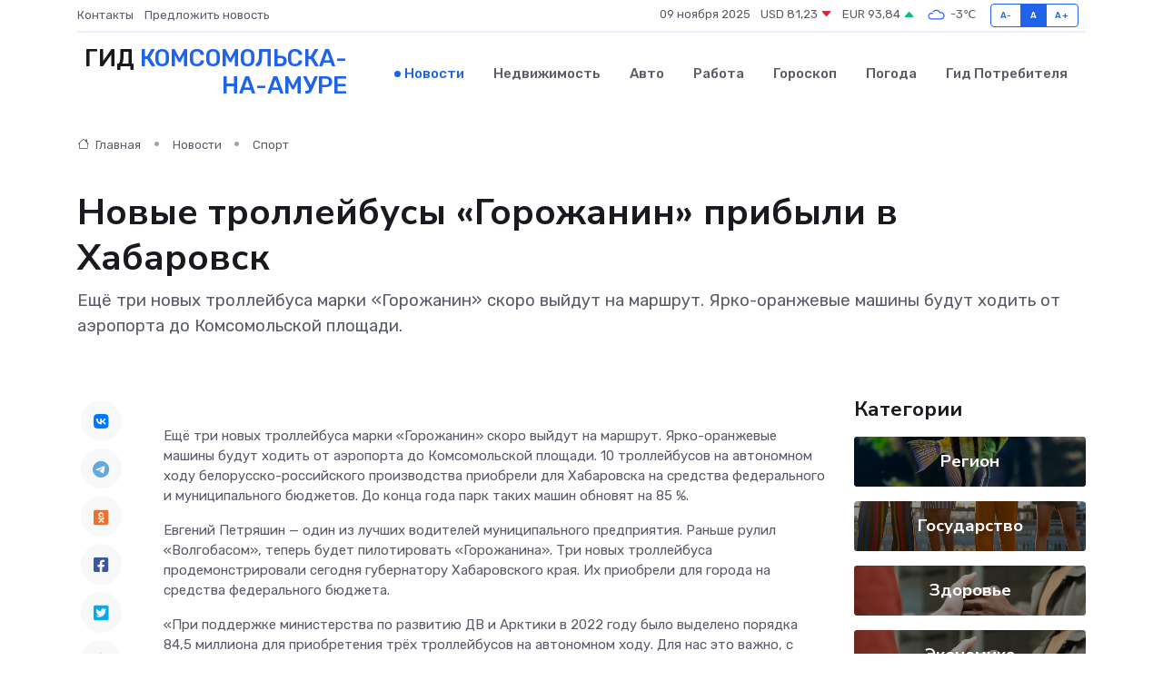

--- FILE ---
content_type: text/html; charset=utf-8
request_url: https://www.google.com/recaptcha/api2/aframe
body_size: 269
content:
<!DOCTYPE HTML><html><head><meta http-equiv="content-type" content="text/html; charset=UTF-8"></head><body><script nonce="1tgQvJpQ77DWX4UeNwzjkg">/** Anti-fraud and anti-abuse applications only. See google.com/recaptcha */ try{var clients={'sodar':'https://pagead2.googlesyndication.com/pagead/sodar?'};window.addEventListener("message",function(a){try{if(a.source===window.parent){var b=JSON.parse(a.data);var c=clients[b['id']];if(c){var d=document.createElement('img');d.src=c+b['params']+'&rc='+(localStorage.getItem("rc::a")?sessionStorage.getItem("rc::b"):"");window.document.body.appendChild(d);sessionStorage.setItem("rc::e",parseInt(sessionStorage.getItem("rc::e")||0)+1);localStorage.setItem("rc::h",'1762691339857');}}}catch(b){}});window.parent.postMessage("_grecaptcha_ready", "*");}catch(b){}</script></body></html>